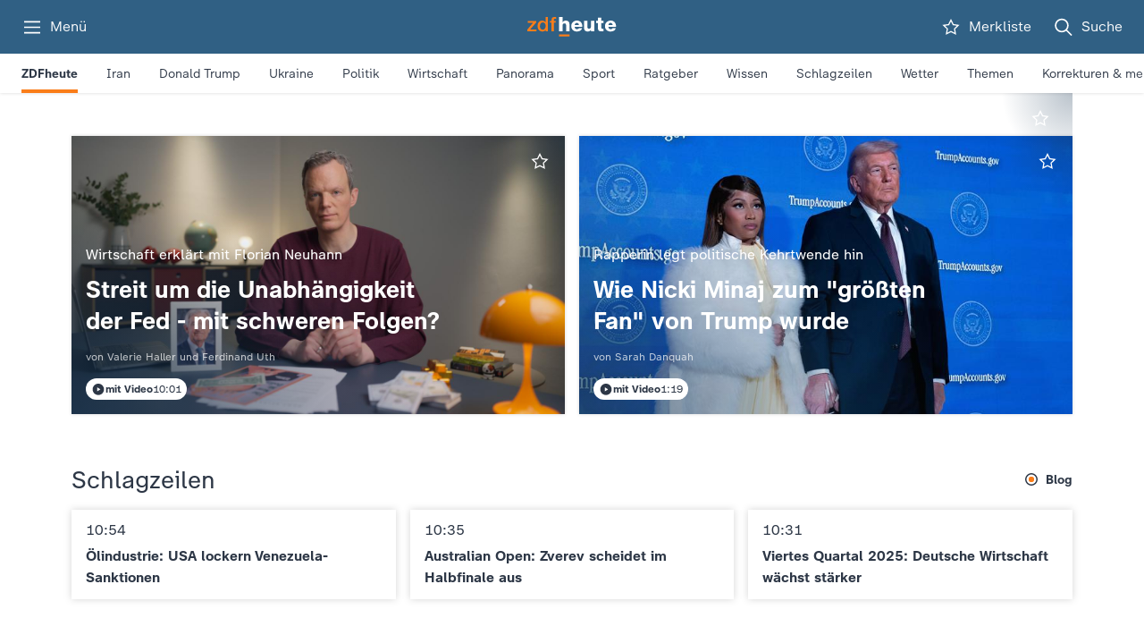

--- FILE ---
content_type: text/css
request_url: https://www.zdfheute.de/_next/static/css/35b2ab82883bdbb0.css
body_size: 160
content:
@media (max-width:640px){.m1lnp037{font-family:var(--global-font-sans);font-weight:var(--global-font-bold);line-height:var(--global-lineheight-default);font-size:var(--global-text-m);letter-spacing:var(--global-tracking-tight);paragraph-spacing:var(--global-paragraph-spacing-0);text-case:var(--global-text-case-none);-webkit-text-decoration:var(--global-text-decoration-none);text-decoration:var(--global-text-decoration-none)}}@media (max-width:1023px) and (min-width:641px){.m1lnp037{font-family:var(--global-font-sans);font-weight:var(--global-font-bold);line-height:var(--global-lineheight-default);font-size:var(--global-text-m);letter-spacing:var(--global-tracking-tight);paragraph-spacing:var(--global-paragraph-spacing-0);text-case:var(--global-text-case-none);-webkit-text-decoration:var(--global-text-decoration-none);text-decoration:var(--global-text-decoration-none)}}@media (min-width:1024px){.m1lnp037{font-family:var(--global-font-sans);font-weight:var(--global-font-bold);line-height:var(--global-lineheight-default);font-size:var(--global-text-m);letter-spacing:var(--global-tracking-tight);paragraph-spacing:var(--global-paragraph-spacing-0);text-case:var(--global-text-case-none);-webkit-text-decoration:var(--global-text-decoration-none);text-decoration:var(--global-text-decoration-none)}}.lasyz60,.lasyz60.m1lnp037{display:block;width:-webkit-max-content;width:max-content;background:var(--lasyz60-0);color:var(--lasyz60-1);padding:1px 4px;overflow:hidden;text-overflow:ellipsis;white-space:nowrap}

--- FILE ---
content_type: text/css
request_url: https://www.zdfheute.de/_next/static/css/66641b7ef9cc8297.css
body_size: 67
content:
@media (max-width:640px){.h17gpf7j{font-family:var(--global-font-sans);font-weight:var(--global-font-regular);line-height:var(--global-lineheight-tight2);font-size:var(--global-text-2xl);letter-spacing:var(--global-tracking-default);paragraph-spacing:var(--global-paragraph-spacing-0);text-case:var(--global-text-case-none);-webkit-text-decoration:var(--global-text-decoration-none);text-decoration:var(--global-text-decoration-none)}}@media (max-width:1023px) and (min-width:641px){.h17gpf7j{font-family:var(--global-font-sans);font-weight:var(--global-font-regular);line-height:var(--global-lineheight-tight2);font-size:var(--global-text-3xl);letter-spacing:var(--global-tracking-default);paragraph-spacing:var(--global-paragraph-spacing-0);text-case:var(--global-text-case-none);-webkit-text-decoration:var(--global-text-decoration-none);text-decoration:var(--global-text-decoration-none)}}@media (min-width:1024px){.h17gpf7j{font-family:var(--global-font-sans);font-weight:var(--global-font-regular);line-height:var(--global-lineheight-tight2);font-size:var(--global-text-3xl);letter-spacing:var(--global-tracking-default);paragraph-spacing:var(--global-paragraph-spacing-0);text-case:var(--global-text-case-none);-webkit-text-decoration:var(--global-text-decoration-none);text-decoration:var(--global-text-decoration-none)}}

--- FILE ---
content_type: text/css
request_url: https://www.zdfheute.de/_next/static/css/16aa49767ec5b069.css
body_size: 1054
content:
.t1w5y2yn td{padding-bottom:8px;vertical-align:top}.t1w5y2yn td:first-child{white-space:nowrap;padding-right:8px}.c1no6i9b tr:last-child td{padding-bottom:24px}@media screen and (min-width:641px){.c1no6i9b tr:last-child td{padding-bottom:32px}}.cule62l,.cule62l.c1pbsmr2{padding-bottom:16px}.cwngf6h,.cwngf6h.d19t6vpa{width:100%;opacity:.3;margin:16px 0}@media screen and (min-width:641px){.cwngf6h,.cwngf6h.d19t6vpa{margin-bottom:24px}}.bax00jf{position:absolute;top:0;left:0;padding:16px}@media screen and (min-width:641px){.bax00jf{padding:24px}}.bax00jf svg{width:24px;height:24px;transform:rotate(180deg)}.force-focus .bax00jf,.tab-focus .bax00jf:focus{outline:2px solid var(--element-brand);outline-offset:-2px}.cq95ib0{padding:16px;gap:16px;overflow-y:auto;overflow-x:hidden;word-break:break-word;background-color:var(--element-all-light);color:var(--element-all-dark);-ms-overflow-style:none;scrollbar-width:none}.cq95ib0::-webkit-scrollbar{display:none}.btp94lp{color:var(--element-all-light)}.d1edxmj7{display:grid;grid-template-columns:-webkit-max-content auto;grid-template-columns:max-content auto;grid-gap:8px 16px;gap:8px 16px}.d1edxmj7 dd{margin:0}.u18klh9d{list-style-type:none}.a1dc54z9{cursor:pointer;padding:18px 12px}@media (max-width:640px){.a1dc54z9{font-family:var(--global-font-sans);font-weight:var(--global-font-regular);line-height:var(--global-lineheight-default);font-size:var(--global-text-l);letter-spacing:var(--global-tracking-tight);paragraph-spacing:var(--global-paragraph-spacing-0);text-case:var(--global-text-case-none);-webkit-text-decoration:var(--global-text-decoration-none);text-decoration:var(--global-text-decoration-none)}}@media (max-width:1023px) and (min-width:641px){.a1dc54z9{font-family:var(--global-font-sans);font-weight:var(--global-font-regular);line-height:var(--global-lineheight-default);font-size:var(--global-text-1xl);letter-spacing:var(--global-tracking-tight);paragraph-spacing:var(--global-paragraph-spacing-0);text-case:var(--global-text-case-none);-webkit-text-decoration:var(--global-text-decoration-none);text-decoration:var(--global-text-decoration-none)}}@media (min-width:1024px){.a1dc54z9{font-family:var(--global-font-sans);font-weight:var(--global-font-regular);line-height:var(--global-lineheight-default);font-size:var(--global-text-1xl);letter-spacing:var(--global-tracking-tight);paragraph-spacing:var(--global-paragraph-spacing-0);text-case:var(--global-text-case-none);-webkit-text-decoration:var(--global-text-decoration-none);text-decoration:var(--global-text-decoration-none)}}@media screen and (min-width:641px){.a1dc54z9{padding:14px 12px}}.force-focus .a1dc54z9,.tab-focus .a1dc54z9:focus{outline:2px solid #fa7d19;outline-offset:-2px}.a1dc54z9>span{display:block;border-bottom:3px solid transparent;margin-bottom:-3px}.a1dc54z9.pseudo-hover>span,.force-hover .a1dc54z9>span,.pseudo-hover-all .a1dc54z9>span,body:not(.touch-device) .a1dc54z9:hover>span{border-bottom:3px solid var(--element-brand)}.a1dc54z9[aria-expanded=true]{font-weight:700!important}.cs5705t,.cs5705t.c10o8fzf{padding:16px;background-color:var(--element-all-light);color:var(--element-all-dark)}.a1pc3hwm,.a1pc3hwm.d19t6vpa{background:#ffffff!important;opacity:.5}.d1x2425a,.d1x2425a.b9xnvz9,.d1x2425a.b9xnvz9.contained,.d1x2425a.b9xnvz9.left,.d1x2425a.b9xnvz9.outlined,.d1x2425a.b9xnvz9.outlined.dark,.d1x2425a.b9xnvz9.outlined.inverted,.d1x2425a.b9xnvz9.outlined.light,.d1x2425a.b9xnvz9.outlined.main,.d1x2425a.b9xnvz9.right,.d1x2425a.b9xnvz9.text,.d1x2425a.b9xnvz9.text.main{margin-top:24px}.force-focus .d1x2425a,.force-focus .d1x2425a.b9xnvz9,.force-focus .d1x2425a.b9xnvz9.contained,.force-focus .d1x2425a.b9xnvz9.left,.force-focus .d1x2425a.b9xnvz9.outlined,.force-focus .d1x2425a.b9xnvz9.outlined.dark,.force-focus .d1x2425a.b9xnvz9.outlined.inverted,.force-focus .d1x2425a.b9xnvz9.outlined.light,.force-focus .d1x2425a.b9xnvz9.outlined.main,.force-focus .d1x2425a.b9xnvz9.right,.force-focus .d1x2425a.b9xnvz9.text,.force-focus .d1x2425a.b9xnvz9.text.main,.tab-focus .d1x2425a.b9xnvz9.contained:focus,.tab-focus .d1x2425a.b9xnvz9.left:focus,.tab-focus .d1x2425a.b9xnvz9.outlined.dark:focus,.tab-focus .d1x2425a.b9xnvz9.outlined.inverted:focus,.tab-focus .d1x2425a.b9xnvz9.outlined.light:focus,.tab-focus .d1x2425a.b9xnvz9.outlined.main:focus,.tab-focus .d1x2425a.b9xnvz9.outlined:focus,.tab-focus .d1x2425a.b9xnvz9.right:focus,.tab-focus .d1x2425a.b9xnvz9.text.main:focus,.tab-focus .d1x2425a.b9xnvz9.text:focus,.tab-focus .d1x2425a.b9xnvz9:focus,.tab-focus .d1x2425a:focus{outline:2px solid #fa7d19;outline-offset:-2px}.s1s7nkof{margin-bottom:16px;margin-top:16px}.srfa704{padding-left:4rem;position:relative}.srfa704:before{content:" ";width:2rem;height:1rem;border-color:transparent transparent lightgrey lightgrey;border-style:solid;border-width:1px;position:absolute;left:1rem;top:50%;transform:translateY(-100%)}

--- FILE ---
content_type: text/css
request_url: https://www.zdfheute.de/_next/static/css/a2a40d918dc719a8.css
body_size: 64
content:
@media (max-width:640px){.hh035ym{font-family:var(--global-font-sans);font-weight:var(--global-font-bold);line-height:var(--global-lineheight-tight1);font-size:var(--global-text-3xl);letter-spacing:var(--global-tracking-default);paragraph-spacing:var(--global-paragraph-spacing-0);text-case:var(--global-text-case-none);-webkit-text-decoration:var(--global-text-decoration-none);text-decoration:var(--global-text-decoration-none)}}@media (max-width:1023px) and (min-width:641px){.hh035ym{font-family:var(--global-font-sans);font-weight:var(--global-font-bold);line-height:var(--global-lineheight-tight1);font-size:var(--global-text-4xl);letter-spacing:var(--global-tracking-default);paragraph-spacing:var(--global-paragraph-spacing-0);text-case:var(--global-text-case-none);-webkit-text-decoration:var(--global-text-decoration-none);text-decoration:var(--global-text-decoration-none)}}@media (min-width:1024px){.hh035ym{font-family:var(--global-font-sans);font-weight:var(--global-font-bold);line-height:var(--global-lineheight-tight1);font-size:var(--global-text-4xl);letter-spacing:var(--global-tracking-default);paragraph-spacing:var(--global-paragraph-spacing-0);text-case:var(--global-text-case-none);-webkit-text-decoration:var(--global-text-decoration-none);text-decoration:var(--global-text-decoration-none)}}

--- FILE ---
content_type: text/javascript
request_url: https://www.zdfheute.de/_next/static/chunks/app/(main)/page-28e693bbb6691395.js
body_size: 6423
content:
(self.webpackChunk_N_E=self.webpackChunk_N_E||[]).push([[7619],{3472:(e,s,i)=>{Promise.resolve().then(i.bind(i,65156)),Promise.resolve().then(i.bind(i,9158)),Promise.resolve().then(i.bind(i,77884)),Promise.resolve().then(i.bind(i,24661)),Promise.resolve().then(i.bind(i,85411)),Promise.resolve().then(i.bind(i,88462)),Promise.resolve().then(i.bind(i,41182)),Promise.resolve().then(i.bind(i,31086)),Promise.resolve().then(i.bind(i,79715)),Promise.resolve().then(i.bind(i,11733)),Promise.resolve().then(i.bind(i,78581)),Promise.resolve().then(i.bind(i,57524)),Promise.resolve().then(i.bind(i,67744)),Promise.resolve().then(i.bind(i,18954)),Promise.resolve().then(i.bind(i,58141)),Promise.resolve().then(i.bind(i,65288)),Promise.resolve().then(i.bind(i,18358)),Promise.resolve().then(i.bind(i,16218)),Promise.resolve().then(i.bind(i,49280)),Promise.resolve().then(i.bind(i,79167)),Promise.resolve().then(i.bind(i,80098)),Promise.resolve().then(i.bind(i,610)),Promise.resolve().then(i.bind(i,67974)),Promise.resolve().then(i.bind(i,47116)),Promise.resolve().then(i.bind(i,22187)),Promise.resolve().then(i.bind(i,9182)),Promise.resolve().then(i.bind(i,56531)),Promise.resolve().then(i.bind(i,62451)),Promise.resolve().then(i.bind(i,64324)),Promise.resolve().then(i.bind(i,95709)),Promise.resolve().then(i.bind(i,87216)),Promise.resolve().then(i.bind(i,40138)),Promise.resolve().then(i.bind(i,45275)),Promise.resolve().then(i.bind(i,49273)),Promise.resolve().then(i.bind(i,59075)),Promise.resolve().then(i.bind(i,80145)),Promise.resolve().then(i.bind(i,36361)),Promise.resolve().then(i.bind(i,896)),Promise.resolve().then(i.bind(i,76635)),Promise.resolve().then(i.bind(i,13089)),Promise.resolve().then(i.bind(i,51883)),Promise.resolve().then(i.bind(i,14179)),Promise.resolve().then(i.bind(i,38922)),Promise.resolve().then(i.bind(i,71228)),Promise.resolve().then(i.bind(i,88670)),Promise.resolve().then(i.bind(i,47411)),Promise.resolve().then(i.bind(i,267)),Promise.resolve().then(i.bind(i,26511)),Promise.resolve().then(i.bind(i,70363)),Promise.resolve().then(i.bind(i,69671)),Promise.resolve().then(i.bind(i,77377)),Promise.resolve().then(i.bind(i,54108)),Promise.resolve().then(i.bind(i,14368)),Promise.resolve().then(i.bind(i,2500)),Promise.resolve().then(i.bind(i,81367)),Promise.resolve().then(i.bind(i,96428)),Promise.resolve().then(i.bind(i,33646)),Promise.resolve().then(i.bind(i,79598)),Promise.resolve().then(i.bind(i,98340)),Promise.resolve().then(i.bind(i,51918)),Promise.resolve().then(i.bind(i,85683)),Promise.resolve().then(i.bind(i,18164)),Promise.resolve().then(i.bind(i,33191)),Promise.resolve().then(i.bind(i,88656)),Promise.resolve().then(i.bind(i,19956)),Promise.resolve().then(i.bind(i,45122)),Promise.resolve().then(i.bind(i,78479)),Promise.resolve().then(i.bind(i,52808)),Promise.resolve().then(i.bind(i,7864)),Promise.resolve().then(i.bind(i,19705)),Promise.resolve().then(i.bind(i,42308)),Promise.resolve().then(i.bind(i,49493)),Promise.resolve().then(i.bind(i,43017)),Promise.resolve().then(i.bind(i,66957)),Promise.resolve().then(i.bind(i,15992)),Promise.resolve().then(i.bind(i,79483)),Promise.resolve().then(i.bind(i,73657)),Promise.resolve().then(i.bind(i,34962)),Promise.resolve().then(i.bind(i,84479)),Promise.resolve().then(i.bind(i,55078)),Promise.resolve().then(i.bind(i,15420)),Promise.resolve().then(i.bind(i,3075)),Promise.resolve().then(i.bind(i,18969)),Promise.resolve().then(i.bind(i,52048)),Promise.resolve().then(i.bind(i,95222)),Promise.resolve().then(i.bind(i,98356)),Promise.resolve().then(i.bind(i,35784)),Promise.resolve().then(i.bind(i,20279)),Promise.resolve().then(i.bind(i,10030)),Promise.resolve().then(i.bind(i,16372)),Promise.resolve().then(i.bind(i,57825)),Promise.resolve().then(i.bind(i,48038))},7086:e=>{e.exports={b1cog80g:"b1cog80g",d1eo4cjq:"d1eo4cjq"}},9721:(e,s,i)=>{"use strict";i.d(s,{w:()=>_});var n=i(81976),r=i(96048),l=i(55159),o=i(85017),t=i(15612),d=i(43066),a=i(37908),c=i(40722);i(36095);let h=(0,o.I)("div")({name:"Backdrop",class:"b10fpyj5",propsAsIs:!1,vars:{"b10fpyj5-0":[e=>e.disableClose?"default":"pointer"]}}),m=(0,o.I)("dialog")({name:"Dialog",class:"dzyny04",propsAsIs:!1,vars:{"dzyny04-0":[e=>e.disableClose?"default":"pointer"],"dzyny04-1":[e=>e.disableClose?"none":"auto"],"dzyny04-2":[e=>{let{animateBackdrop:s}=e;return s?"300ms":"0"}]}}),b=(0,o.I)("div")({name:"LoadingIndicator",class:"l1wnx0gh",propsAsIs:!1}),v=e=>{let{content:s,close:r,isOpen:o,disableClose:v,backdropCss:u,dialogCss:p,focusId:g,useHTMLDialog:P=!0,useLazyFocusTrapFallback:f=!0,onClose:y,nosnippet:x=!0,animateBackdrop:I=!0}=e,j=(0,a.useRef)(null),k=(0,a.useCallback)(e=>{!v&&e.target.classList.contains("close")&&(null==r||r(),null==y||y())},[r,v,y]),w=(0,a.useCallback)(e=>{var s;(null==j||null==(s=j.current)?void 0:s.firstElementChild)&&!v&&"localName"in e.target&&"dialog"===e.target.localName&&(null==r||r(),null==y||y())},[r,v,y]);if((0,a.useEffect)(()=>{o&&(0,d.l)();let e=e=>{if("Escape"===e.key){if(v)return void e.preventDefault();null==r||r(),null==y||y()}};return document.addEventListener("keydown",e),()=>{(0,d.Id)(),document.removeEventListener("keydown",e)}},[r,v,o,y]),(0,a.useEffect)(()=>{var e,s;o?null==(e=j.current)||e.showModal():null==(s=j.current)||s.close()},[o]),!o)return null;if("function"==typeof HTMLDialogElement&&P)return(0,n.jsx)(m,{id:"modal",ref:j,disableClose:v,onClick:w,className:p,animateBackdrop:I,...x?{"data-nosnippet":!0}:{},children:s});let C=f?c.I:(0,a.lazy)(()=>i.e(7313).then(i.t.bind(i,7313,23)));return(0,n.jsx)(a.Suspense,{fallback:(0,n.jsx)(h,{children:(0,n.jsx)("div",{children:(0,n.jsx)(b,{})})}),children:(0,n.jsx)(C,{active:o,focusTrapOptions:{initialFocus:g?"#"+g:void 0},children:(0,n.jsx)(h,{disableClose:v,onClick:k,className:(0,l.cx)("close",u),...(0,t.q)("modalBackground"),"data-scroll-lock-scrollable":!0,...x?{"data-nosnippet":!0}:{},children:(0,n.jsx)("div",{className:"close",children:s})})},g)})};var u=i(92565),p=i(19328),g=i(34374),P=i(2864);i(51701);let f=(0,o.I)("div")({name:"Container",class:"c1p2lz71",propsAsIs:!1}),y=e=>{let s,i=(0,r.c)(5),{children:l,describedbyId:o,labelledbyId:t,className:d}=e;return i[0]!==l||i[1]!==d||i[2]!==o||i[3]!==t?(s=(0,n.jsx)(f,{role:"dialog",className:d,"aria-describedby":o,"aria-labelledby":t,"aria-modal":"true",children:l}),i[0]=l,i[1]=d,i[2]=o,i[3]=t,i[4]=s):s=i[4],s};(0,P.o)(y,f);var x=i(52895);i(42095);let I=(0,o.I)("button")({name:"CloseButton",class:"c3nqals",propsAsIs:!1}),j=(0,o.I)(p.Ay)({name:"Headline",class:"h47t1o7",propsAsIs:!0}),k=(0,o.I)(u.Ay)({name:"Copy",class:"c18f09uf",propsAsIs:!0}),w=e=>{let s,i,l=(0,r.c)(8),{children:o,close:t,describedbyId:d,labelledbyId:a,disableClose:c}=e,h=void 0!==c&&c;return l[0]!==t||l[1]!==h?(s=!h&&(0,n.jsx)(I,{type:"button",onClick:t,"aria-label":"Schlie\xdfen",children:(0,n.jsx)(g.P,{name:"close"})}),l[0]=t,l[1]=h,l[2]=s):s=l[2],l[3]!==o||l[4]!==d||l[5]!==a||l[6]!==s?(i=(0,n.jsxs)(y,{describedbyId:d,labelledbyId:a,className:A,children:[o,s]}),l[3]=o,l[4]=d,l[5]=a,l[6]=s,l[7]=i):i=l[7],i},C=e=>{let s,i,l,o,t=(0,r.c)(16),{title:d,body:c,btnText:h,onBtnClick:m,close:b,labelledbyId:v}=e,u=(0,a.useId)(),p=null!=v?v:u+"label",g=u+"copy";return t[0]!==p||t[1]!==d?(s=(0,n.jsx)(j,{as:"h1",id:p,tabIndex:-1,children:d}),t[0]=p,t[1]=d,t[2]=s):s=t[2],t[3]!==c||t[4]!==g?(i=(0,n.jsx)(k,{as:"p",id:g,children:c}),t[3]=c,t[4]=g,t[5]=i):i=t[5],t[6]!==h||t[7]!==m?(l=(0,n.jsx)(x.$,{variant:"contained",type:"button",onClick:m,children:h}),t[6]=h,t[7]=m,t[8]=l):l=t[8],t[9]!==b||t[10]!==g||t[11]!==p||t[12]!==s||t[13]!==i||t[14]!==l?(o=(0,n.jsxs)(w,{close:b,labelledbyId:p,describedbyId:g,children:[s,i,l]}),t[9]=b,t[10]=g,t[11]=p,t[12]=s,t[13]=i,t[14]=l,t[15]=o):o=t[15],o},A="mudmvl9";i(7086);let _=e=>{let s,i,l=(0,r.c)(11),{data:o,close:t,nosnippet:d}=e,a=void 0===d||d,c=!!o,h=c&&o&&"disableClose"in o&&o.disableClose,m=o&&"labelledbyId"in o?o.labelledbyId:"modalTitle";return c?(l[0]!==t||l[1]!==o||l[2]!==m?(s="body"in o?(0,n.jsx)(C,{...o,close:t,labelledbyId:m}):(0,n.jsx)(w,{close:t,labelledbyId:o.labelledbyId,describedbyId:o.describedbyId,disableClose:o.disableClose,children:o.content}),l[0]=t,l[1]=o,l[2]=m,l[3]=s):s=l[3],l[4]!==t||l[5]!==h||l[6]!==m||l[7]!==c||l[8]!==a||l[9]!==s?(i=(0,n.jsx)(v,{close:t,isOpen:c,disableClose:h,focusId:m,backdropCss:S,dialogCss:z,useHTMLDialog:!1,nosnippet:a,content:s}),l[4]=t,l[5]=h,l[6]=m,l[7]=c,l[8]=a,l[9]=s,l[10]=i):i=l[10],i):null},S="b1cog80g",z="d1eo4cjq"},11912:e=>{e.exports={h1yf7108:"h1yf7108"}},19328:(e,s,i)=>{"use strict";i.d(s,{Ay:()=>r});var n=i(85017);i(11912);let r=(0,n.I)("span")({name:"HeadlineMedium",class:"h1yf7108",propsAsIs:!1})},21471:(e,s,i)=>{"use strict";i.d(s,{gg:()=>n});let n={settings:"/einstellungen",privacySettings:"/einstellungen/datenschutzeinstellungen",videoSettings:"/einstellungen/videoeinstellungen",videoQualitySettings:"/einstellungen/videoeinstellungen/videoqualitaet",subscriptionSettings:"/einstellungen/zdfheute-update-abo",pushSettings:"/einstellungen/push-benachrichtigungen",tv:"/video",startPage:"/",search:"/suche",bookmarks:"/merkliste",errorPage:"/in-eigener-sache/404-fehlerseite-fuer-zdfheute-100.html",service:"/service",testing:"/testing",sophoraPreview:"/sophora-preview",pageById:"/page-by-id",offline:"/~offline",weather:"/wetter",api:"/api"}},36095:e=>{e.exports={b10fpyj5:"b10fpyj5",dzyny04:"dzyny04","fade-in-dzyny04":"fade-in-dzyny04",l1wnx0gh:"l1wnx0gh","spin-l1wnx0gh":"spin-l1wnx0gh"}},42095:e=>{e.exports={c3nqals:"c3nqals","touch-device":"touch-device","force-hover":"force-hover","pseudo-hover":"pseudo-hover","pseudo-hover-all":"pseudo-hover-all","tab-focus":"tab-focus","force-focus":"force-focus",h47t1o7:"h47t1o7",h1yf7108:"h1yf7108",c18f09uf:"c18f09uf",cjo7o2j:"cjo7o2j",mudmvl9:"mudmvl9"}},42262:(e,s,i)=>{"use strict";i.d(s,{BW:()=>l,h2:()=>t,nW:()=>d,og:()=>r});var n=i(37908);let r=["breaking-news","important-news","briefing-morning","briefing-evening","interactive-story","livestream","video","sport-news"],l={"breaking-news":{title:"Eilmeldungen",subTitle:void 0},"important-news":{title:"Wichtige Themen",subTitle:void 0},"briefing-morning":{title:"Update am Morgen",subTitle:"Unser schneller Nachrichten-\xdcberblick zum Fr\xfchst\xfcck"},"briefing-evening":{title:"Update am Abend",subTitle:"Die Nachrichten des Tages kompakt zum Feierabend"},"interactive-story":{title:"Interaktive Stories",subTitle:"Nachrichten zum Anfassen - anschaulich erkl\xe4rt"},livestream:{title:"Livestreams zu wichtigen Themen",subTitle:void 0},video:{title:"Highlight-Videos",subTitle:void 0},"sport-news":{title:"Sport",subTitle:void 0}},o=()=>{throw Error("Not implemented")},t=(0,n.createContext)({isPushBlocked:!1,isPushSupported:!1,isPushAccepted:!1,subscribeToChannels:o,subscribeToAllChannels:o,subscribedChannels:void 0}),d=()=>(0,n.use)(t)},47411:(e,s,i)=>{"use strict";i.r(s),i.d(s,{visuallyHidden:()=>n}),i(57870);let n="v3zvt9u"},51701:e=>{e.exports={c1p2lz71:"c1p2lz71"}},55525:(e,s,i)=>{"use strict";i.d(s,{v:()=>d});var n=i(96048),r=i(69275);let l=()=>"undefined"!=typeof navigator&&/iPad|iPhone/.test(navigator.userAgent);var o=i(37908),t=i(42262);let d=()=>{let e,s,i,d,a,c,h,m,b,v=(0,n.c)(24),{isPushAccepted:u,isPushSupported:p}=(0,t.nW)(),[g,P]=(0,o.useState)(!1),[f,y]=(0,o.useState)(!1),[x,I,j]=(0,r.m)("pageVisitCounter"),k=(0,o.useRef)(!1);v[0]===Symbol.for("react.memo_cache_sentinel")?(e=l(),v[0]=e):e=v[0];let w=e;v[1]===Symbol.for("react.memo_cache_sentinel")?(s=l()&&"undefined"!=typeof navigator&&(window.matchMedia("(display-mode: standalone)").matches||"standalone"in window.navigator&&window.navigator.standalone),v[1]=s):s=v[1];let C=s;v[2]!==I?(i=()=>{I(4),P(!1)},v[2]=I,v[3]=i):i=v[3];let A=i;v[4]!==I?(d=()=>{I(8),y(!1)},v[4]=I,v[5]=d):d=v[5];let _=d;return v[6]!==j||v[7]!==u||v[8]!==p||v[9]!==x?(a=()=>{(3===x||C)&&p&&void 0===u&&j&&(!w||w&&C)&&setTimeout(()=>{P(!0)},1e3),7===x&&void 0===u&&w&&!C&&setTimeout(()=>{y(!0)},1e3)},v[6]=j,v[7]=u,v[8]=p,v[9]=x,v[10]=a):a=v[10],v[11]!==j||v[12]!==x?(c=[x,j],v[11]=j,v[12]=x,v[13]=c):c=v[13],(0,o.useEffect)(a,c),v[14]!==j||v[15]!==x||v[16]!==I?(h=()=>{let e=w?7:3;j&&!k.current&&x<=e&&(k.current=!0,I(x+1))},v[14]=j,v[15]=x,v[16]=I,v[17]=h):h=v[17],v[18]===Symbol.for("react.memo_cache_sentinel")?(m=[],v[18]=m):m=v[18],(0,o.useEffect)(h,m),v[19]!==_||v[20]!==A||v[21]!==f||v[22]!==g?(b={showPushModal:g,hidePushModal:A,showPWAModal:f,hidePWAModal:_},v[19]=_,v[20]=A,v[21]=f,v[22]=g,v[23]=b):b=v[23],b}},59616:e=>{e.exports={clky3dd:"clky3dd",co16arn:"co16arn",c1bemnk4:"c1bemnk4",c1pbsmr2:"c1pbsmr2",s120ghwq:"s120ghwq",cjo7o2j:"cjo7o2j",b1op0s4c:"b1op0s4c"}},61316:e=>{e.exports={c9gqc5j:"c9gqc5j",h1rybaw1:"h1rybaw1",h1yf7108:"h1yf7108",c15kpvsn:"c15kpvsn",b9xnvz9:"b9xnvz9",contained:"contained",outlined:"outlined",text:"text",left:"left",right:"right",main:"main",dark:"dark",light:"light",inverted:"inverted",i1ks3jr8:"i1ks3jr8",t2m2630:"t2m2630",h1xsail9:"h1xsail9","dropIn-h1xsail9":"dropIn-h1xsail9",hlbs8n5:"hlbs8n5",i5s3blr:"i5s3blr",iolagxe:"iolagxe"}},64324:(e,s,i)=>{"use strict";i.d(s,{PageViewTracking:()=>d});var n=i(96048),r=i(43502),l=i(53437),o=i(37908),t=i(16052);let d=e=>{let s,i,d,a,c,h,m,b=(0,n.c)(18),{config:v,data:u,overwritePageUrl:p}=e;b[0]!==v?(s=void 0===v?{}:v,b[0]=v,b[1]=s):s=b[1];let g=s;b[2]!==u?(i=void 0===u?{}:u,b[2]=u,b[3]=i):i=b[3];let P=i,f=void 0!==p&&p,{setPageEventProps:y,tracker:x}=(0,t.Mr)();b[4]!==g||b[5]!==P||b[6]!==f||b[7]!==y||b[8]!==x?(d=()=>{f&&P.piano&&(P.piano.page.url=window.location.href),y({config:g,data:P}),x.trackPageView(P)},b[4]=g,b[5]=P,b[6]=f,b[7]=y,b[8]=x,b[9]=d):d=b[9],b[10]!==P?(a=[P],b[10]=P,b[11]=a):a=b[11],(0,r.I)(d,a),b[12]!==P||b[13]!==x?(c=()=>{x.trackPageExit(P)},b[12]=P,b[13]=x,b[14]=c):c=b[14];let I=c;return(0,l._)("beforeunload",I),b[15]!==I?(m=()=>()=>{I()},h=[I],b[15]=I,b[16]=h,b[17]=m):(h=b[16],m=b[17]),(0,o.useEffect)(m,h),null}},85411:(e,s,i)=>{"use strict";i.d(s,{PushModal:()=>x});var n=i(81976),r=i(96048),l=i(85017),o=i(92565),t=i(70661),d=i(19328),a=i(52895),c=i(59075),h=i(9721),m=i(69275),b=i(21471),v=i(55525),u=i(42262);i(59616);let p=(0,l.I)("div")({name:"Container",class:"clky3dd",propsAsIs:!1}),g=(0,l.I)("div")({name:"CopyContainer",class:"co16arn",propsAsIs:!1}),P=(0,l.I)(t.Ay)({name:"Copy",class:"c1bemnk4",propsAsIs:!0}),f=(0,l.I)(o.Ay)({name:"SettingsLink",class:"s120ghwq",propsAsIs:!0}),y=(0,l.I)("div")({name:"ButtonContainer",class:"b1op0s4c",propsAsIs:!1}),x=e=>{let s,i,l,o=(0,r.c)(17),{forceOpen:t}=e,{showPushModal:x,hidePushModal:I}=(0,v.v)(),{subscribeToAllChannels:j,isPushSupported:k}=(0,u.nW)(),[,w]=(0,m.m)("pushNotificationAccepted");o[0]!==I||o[1]!==j?(s=async()=>{I(),await j()},o[0]=I,o[1]=j,o[2]=s):s=o[2];let C=s;if(x&&k||void 0!==t&&t){let e,s,r,l,t,h;o[3]===Symbol.for("react.memo_cache_sentinel")?(e=(0,n.jsx)(d.Ay,{id:"push-modal-headline",as:"h2",children:"Push-Benachrichtigungen aktivieren"}),s=(0,n.jsx)(P,{id:"push-modal-description",as:"p",children:"Sie k\xf6nnen die Benachrichtigungen jederzeit in den Website-Einstellungen \xe4ndern oder deaktivieren."}),o[3]=e,o[4]=s):(e=o[3],s=o[4]),o[5]===Symbol.for("react.memo_cache_sentinel")?(r=(0,n.jsxs)(g,{children:[e,s,(0,n.jsx)(c.Link,{href:b.gg.pushSettings,children:(0,n.jsx)(f,{children:"Website-Einstellungen"})})]}),o[5]=r):r=o[5],o[6]!==C?(l=(0,n.jsx)(a.$,{onClick:C,children:"Zulassen"}),o[6]=C,o[7]=l):l=o[7],o[8]!==I||o[9]!==w?(t=(0,n.jsx)(a.$,{variant:"outlined",onClick:()=>{I(),w(!1)},children:"Blockieren"}),o[8]=I,o[9]=w,o[10]=t):t=o[10],o[11]!==l||o[12]!==t?(h={content:(0,n.jsxs)(p,{children:[r,(0,n.jsxs)(y,{className:"forceLight",children:[l,t]})]}),describedbyId:"push-modal-description",labelledbyId:"push-modal-headline",disableClose:!0},o[11]=l,o[12]=t,o[13]=h):h=o[13],i=h}else i=void 0;let A=i;return o[14]!==A||o[15]!==I?(l=(0,n.jsx)(h.w,{close:I,data:A}),o[14]=A,o[15]=I,o[16]=l):l=o[16],l}},88462:(e,s,i)=>{"use strict";i.d(s,{PWAModal:()=>k});var n=i(81976),r=i(96048),l=i(85017),o=i(70661),t=i(19328),d=i(34374),a=i(52895),c=i(9721),h=i(86954),m=i(55525);let b={src:"/_next/static/media/homescreen-button.023470d3.svg",height:85,width:104,blurWidth:0,blurHeight:0},v={src:"/_next/static/media/share-menu.99c5a861.svg",height:85,width:104,blurWidth:0,blurHeight:0},u={src:"/_next/static/media/touch-light.d22a85d3.svg",height:56,width:56,blurWidth:0,blurHeight:0};i(61316);let p=(0,l.I)("div")({name:"Container",class:"c9gqc5j",propsAsIs:!1}),g=(0,l.I)(t.Ay)({name:"Headline",class:"h1rybaw1",propsAsIs:!0}),P=(0,l.I)(a.$)({name:"CloseButton",class:"c15kpvsn",propsAsIs:!0}),f="i1ks3jr8",y=(0,l.I)("div")({name:"TutorialGrid",class:"t2m2630",propsAsIs:!1}),x=(0,l.I)("div")({name:"Hand",class:"h1xsail9",propsAsIs:!1}),I=(0,l.I)(x)({name:"Hand2",class:"hlbs8n5",propsAsIs:!0}),j=(0,l.I)("div")({name:"ImageContainer",class:"iolagxe",propsAsIs:!1}),k=e=>{let s,i,l=(0,r.c)(11),{forceOpen:t}=e,{showPWAModal:a,hidePWAModal:k}=(0,m.v)();if(a||void 0!==t&&t){let e,i,r,t,a,c,m;l[0]===Symbol.for("react.memo_cache_sentinel")?(e=(0,n.jsx)(g,{id:"pwa-modal-headline",as:"h2",children:"ZDFheute als Web-App mit Push-Benachrichtigungen nutzen"}),l[0]=e):e=l[0],l[1]===Symbol.for("react.memo_cache_sentinel")?(i=(0,n.jsx)(h.e,{className:f,src:v,alt:"Eine exemplarische Darstellung wie das Teilen-Icon in der Men\xfc-Leiste aussieht",ratio:"104:85",disableBackgroundColor:!0}),l[1]=i):i=l[1],l[2]===Symbol.for("react.memo_cache_sentinel")?(r=(0,n.jsxs)(j,{children:[i,(0,n.jsx)(x,{children:(0,n.jsx)(h.e,{src:u,alt:"Finger",ratio:"1:1",disableBackgroundColor:!0})})]}),l[2]=r):r=l[2],l[3]===Symbol.for("react.memo_cache_sentinel")?(t=(0,n.jsxs)(o.Ay,{id:"pwa-modal-description",as:"p",children:["Tippen Sie auf das"," ",(0,n.jsx)(d.P,{name:"share-ios",className:"i5s3blr"}),"Teilen-Icon unten in der Men\xfc-Leiste"]}),l[3]=t):t=l[3],l[4]===Symbol.for("react.memo_cache_sentinel")?(a=(0,n.jsx)(h.e,{className:f,src:b,alt:"Eine exemplarische Darstellung wie die Seite auf den Home-Bildschirm gelegt wird",ratio:"104:85",disableBackgroundColor:!0}),l[4]=a):a=l[4],l[5]===Symbol.for("react.memo_cache_sentinel")?(c=(0,n.jsxs)(y,{children:[r,t,(0,n.jsxs)(j,{children:[a,(0,n.jsx)(I,{children:(0,n.jsx)(h.e,{src:u,alt:"Finger",ratio:"1:1",disableBackgroundColor:!0})})]}),(0,n.jsx)(o.Ay,{id:"push-modal-description",as:"p",children:'W\xe4hlen Sie "Zum Home-Bildschirm"'})]}),l[5]=c):c=l[5],l[6]!==k?(m={content:(0,n.jsxs)(p,{className:"forceLight",children:[e,c,(0,n.jsx)(P,{className:"forceLight",variant:"outlined",onClick:k,children:"Schlie\xdfen"})]}),describedbyId:"pwa-modal-description",labelledbyId:"pwa-modal-headline"},l[6]=k,l[7]=m):m=l[7],s=m}else s=void 0;let w=s;return l[8]!==w||l[9]!==k?(i=(0,n.jsx)(c.w,{close:k,data:w}),l[8]=w,l[9]=k,l[10]=i):i=l[10],i}}},e=>{e.O(0,[9602,924,118,736,2841,2443,4839,1397,5967,7982,3011,6909,1793,5812,7103,7386,2871,8387,8679,5198,9533,9383,4855,9025,6974,827,7183,74,2318,5321,503,4800,7842,2830,2179,4686,7569,4637,354,6609,1639,4567,7695,8190,1159,8601,9590,8014,3028,9225,5650,3825,5893,5374,3715,874,8596,6768,9409,5177,7e3,1031,3345,9273,4906,9861,7358],()=>e(e.s=3472)),_N_E=e.O()}]);

--- FILE ---
content_type: text/javascript
request_url: https://www.zdfheute.de/_next/static/chunks/3715-d01b3162c9cd7f69.js
body_size: 10454
content:
(self.webpackChunk_N_E=self.webpackChunk_N_E||[]).push([[3715],{3469:(e,t,r)=>{let n=r(44925);e.exports=function(e){let t=function(e){let t=function(){let e={},t=Object.keys(n);for(let r=t.length,n=0;n<r;n++)e[t[n]]={distance:-1,parent:null};return e}(),r=[e];for(t[e].distance=0;r.length;){let e=r.pop(),l=Object.keys(n[e]);for(let n=l.length,a=0;a<n;a++){let n=l[a],i=t[n];-1===i.distance&&(i.distance=t[e].distance+1,i.parent=e,r.unshift(n))}}return t}(e),r={},l=Object.keys(t);for(let e=l.length,a=0;a<e;a++){let e=l[a];null!==t[e].parent&&(r[e]=function(e,t){let r=[t[e].parent,e],l=n[t[e].parent][e],a=t[e].parent;for(;t[a].parent;)r.unshift(t[a].parent),l=function(e,t){return function(r){return t(e(r))}}(n[t[a].parent][a],l),a=t[a].parent;return l.conversion=r,l}(e,t))}return r}},12718:(e,t,r)=>{"use strict";let n,l=r(36822),{stdout:a,stderr:i}=r(84182),{stringReplaceAll:o,stringEncaseCRLFWithFirstIndex:s}=r(81686),{isArray:c}=Array,u=["ansi","ansi","ansi256","ansi16m"],h=Object.create(null);class g{constructor(e){return d(e)}}let d=e=>{let t={};return((e,t={})=>{if(t.level&&!(Number.isInteger(t.level)&&t.level>=0&&t.level<=3))throw Error("The `level` option should be an integer from 0 to 3");let r=a?a.level:0;e.level=void 0===t.level?r:t.level})(t,e),t.template=(...e)=>v(t.template,...e),Object.setPrototypeOf(t,f.prototype),Object.setPrototypeOf(t.template,t),t.template.constructor=()=>{throw Error("`chalk.constructor()` is deprecated. Use `new chalk.Instance()` instead.")},t.template.Instance=g,t.template};function f(e){return d(e)}for(let[e,t]of Object.entries(l))h[e]={get(){let r=y(this,m(t.open,t.close,this._styler),this._isEmpty);return Object.defineProperty(this,e,{value:r}),r}};h.visible={get(){let e=y(this,this._styler,!0);return Object.defineProperty(this,"visible",{value:e}),e}};let p=["rgb","hex","keyword","hsl","hsv","hwb","ansi","ansi256"];for(let e of p)h[e]={get(){let{level:t}=this;return function(...r){return y(this,m(l.color[u[t]][e](...r),l.color.close,this._styler),this._isEmpty)}}};for(let e of p)h["bg"+e[0].toUpperCase()+e.slice(1)]={get(){let{level:t}=this;return function(...r){return y(this,m(l.bgColor[u[t]][e](...r),l.bgColor.close,this._styler),this._isEmpty)}}};let b=Object.defineProperties(()=>{},{...h,level:{enumerable:!0,get(){return this._generator.level},set(e){this._generator.level=e}}}),m=(e,t,r)=>{let n,l;return void 0===r?(n=e,l=t):(n=r.openAll+e,l=t+r.closeAll),{open:e,close:t,openAll:n,closeAll:l,parent:r}},y=(e,t,r)=>{let n=(...e)=>c(e[0])&&c(e[0].raw)?k(n,v(n,...e)):k(n,1===e.length?""+e[0]:e.join(" "));return Object.setPrototypeOf(n,b),n._generator=e,n._styler=t,n._isEmpty=r,n},k=(e,t)=>{if(e.level<=0||!t)return e._isEmpty?"":t;let r=e._styler;if(void 0===r)return t;let{openAll:n,closeAll:l}=r;if(-1!==t.indexOf("\x1b"))for(;void 0!==r;)t=o(t,r.close,r.open),r=r.parent;let a=t.indexOf("\n");return -1!==a&&(t=s(t,l,n,a)),n+t+l},v=(e,...t)=>{let[l]=t;if(!c(l)||!c(l.raw))return t.join(" ");let a=t.slice(1),i=[l.raw[0]];for(let e=1;e<l.length;e++)i.push(String(a[e-1]).replace(/[{}\\]/g,"\\$&"),String(l.raw[e]));return void 0===n&&(n=r(21381)),n(e,i.join(""))};Object.defineProperties(f.prototype,h);let w=d(void 0);w.supportsColor=a,w.stderr=d({level:i?i.level:0}),w.stderr.supportsColor=i,e.exports=w},21381:e=>{"use strict";let t=/(?:\\(u(?:[a-f\d]{4}|\{[a-f\d]{1,6}\})|x[a-f\d]{2}|.))|(?:\{(~)?(\w+(?:\([^)]*\))?(?:\.\w+(?:\([^)]*\))?)*)(?:[ \t]|(?=\r?\n)))|(\})|((?:.|[\r\n\f])+?)/gi,r=/(?:^|\.)(\w+)(?:\(([^)]*)\))?/g,n=/^(['"])((?:\\.|(?!\1)[^\\])*)\1$/,l=/\\(u(?:[a-f\d]{4}|{[a-f\d]{1,6}})|x[a-f\d]{2}|.)|([^\\])/gi,a=new Map([["n","\n"],["r","\r"],["t","	"],["b","\b"],["f","\f"],["v","\v"],["0","\0"],["\\","\\"],["e","\x1b"],["a","\x07"]]);function i(e){let t="u"===e[0],r="{"===e[1];return t&&!r&&5===e.length||"x"===e[0]&&3===e.length?String.fromCharCode(parseInt(e.slice(1),16)):t&&r?String.fromCodePoint(parseInt(e.slice(2,-1),16)):a.get(e)||e}function o(e,t){let r={};for(let e of t)for(let t of e.styles)r[t[0]]=e.inverse?null:t.slice(1);let n=e;for(let[e,t]of Object.entries(r))if(Array.isArray(t)){if(!(e in n))throw Error(`Unknown Chalk style: ${e}`);n=t.length>0?n[e](...t):n[e]}return n}e.exports=(e,a)=>{let s=[],c=[],u=[];if(a.replace(t,(t,a,h,g,d,f)=>{if(a)u.push(i(a));else if(g){let t=u.join("");u=[],c.push(0===s.length?t:o(e,s)(t)),s.push({inverse:h,styles:function(e){let t;r.lastIndex=0;let a=[];for(;null!==(t=r.exec(e));){let e=t[1];if(t[2]){let r=function(e,t){let r,a=[];for(let o of t.trim().split(/\s*,\s*/g)){let t=Number(o);if(Number.isNaN(t))if(r=o.match(n))a.push(r[2].replace(l,(e,t,r)=>t?i(t):r));else throw Error(`Invalid Chalk template style argument: ${o} (in style '${e}')`);else a.push(t)}return a}(e,t[2]);a.push([e].concat(r))}else a.push([e])}return a}(g)})}else if(d){if(0===s.length)throw Error("Found extraneous } in Chalk template literal");c.push(o(e,s)(u.join(""))),u=[],s.pop()}else u.push(f)}),c.push(u.join("")),s.length>0)throw Error(`Chalk template literal is missing ${s.length} closing bracket${1===s.length?"":"s"} (\`}\`)`);return c.join("")}},36822:(e,t,r)=>{"use strict";let n;e=r.nmd(e);let l=(e,t)=>(...r)=>{let n=e(...r);return`\u001B[${n+t}m`},a=(e,t)=>(...r)=>{let n=e(...r);return`\u001B[${38+t};5;${n}m`},i=(e,t)=>(...r)=>{let n=e(...r);return`\u001B[${38+t};2;${n[0]};${n[1]};${n[2]}m`},o=e=>e,s=(e,t,r)=>[e,t,r],c=(e,t,r)=>{Object.defineProperty(e,t,{get:()=>{let n=r();return Object.defineProperty(e,t,{value:n,enumerable:!0,configurable:!0}),n},enumerable:!0,configurable:!0})},u=(e,t,l,a)=>{void 0===n&&(n=r(88060));let i=10*!!a,o={};for(let[r,a]of Object.entries(n)){let n="ansi16"===r?"ansi":r;r===t?o[n]=e(l,i):"object"==typeof a&&(o[n]=e(a[t],i))}return o};Object.defineProperty(e,"exports",{enumerable:!0,get:function(){let e=new Map,t={modifier:{reset:[0,0],bold:[1,22],dim:[2,22],italic:[3,23],underline:[4,24],inverse:[7,27],hidden:[8,28],strikethrough:[9,29]},color:{black:[30,39],red:[31,39],green:[32,39],yellow:[33,39],blue:[34,39],magenta:[35,39],cyan:[36,39],white:[37,39],blackBright:[90,39],redBright:[91,39],greenBright:[92,39],yellowBright:[93,39],blueBright:[94,39],magentaBright:[95,39],cyanBright:[96,39],whiteBright:[97,39]},bgColor:{bgBlack:[40,49],bgRed:[41,49],bgGreen:[42,49],bgYellow:[43,49],bgBlue:[44,49],bgMagenta:[45,49],bgCyan:[46,49],bgWhite:[47,49],bgBlackBright:[100,49],bgRedBright:[101,49],bgGreenBright:[102,49],bgYellowBright:[103,49],bgBlueBright:[104,49],bgMagentaBright:[105,49],bgCyanBright:[106,49],bgWhiteBright:[107,49]}};for(let[r,n]of(t.color.gray=t.color.blackBright,t.bgColor.bgGray=t.bgColor.bgBlackBright,t.color.grey=t.color.blackBright,t.bgColor.bgGrey=t.bgColor.bgBlackBright,Object.entries(t))){for(let[r,l]of Object.entries(n))t[r]={open:`\u001B[${l[0]}m`,close:`\u001B[${l[1]}m`},n[r]=t[r],e.set(l[0],l[1]);Object.defineProperty(t,r,{value:n,enumerable:!1})}return Object.defineProperty(t,"codes",{value:e,enumerable:!1}),t.color.close="\x1b[39m",t.bgColor.close="\x1b[49m",c(t.color,"ansi",()=>u(l,"ansi16",o,!1)),c(t.color,"ansi256",()=>u(a,"ansi256",o,!1)),c(t.color,"ansi16m",()=>u(i,"rgb",s,!1)),c(t.bgColor,"ansi",()=>u(l,"ansi16",o,!0)),c(t.bgColor,"ansi256",()=>u(a,"ansi256",o,!0)),c(t.bgColor,"ansi16m",()=>u(i,"rgb",s,!0)),t}})},44925:(e,t,r)=>{let n=r(89933),l={};for(let e of Object.keys(n))l[n[e]]=e;let a={rgb:{channels:3,labels:"rgb"},hsl:{channels:3,labels:"hsl"},hsv:{channels:3,labels:"hsv"},hwb:{channels:3,labels:"hwb"},cmyk:{channels:4,labels:"cmyk"},xyz:{channels:3,labels:"xyz"},lab:{channels:3,labels:"lab"},lch:{channels:3,labels:"lch"},hex:{channels:1,labels:["hex"]},keyword:{channels:1,labels:["keyword"]},ansi16:{channels:1,labels:["ansi16"]},ansi256:{channels:1,labels:["ansi256"]},hcg:{channels:3,labels:["h","c","g"]},apple:{channels:3,labels:["r16","g16","b16"]},gray:{channels:1,labels:["gray"]}};for(let t of(e.exports=a,Object.keys(a))){if(!("channels"in a[t]))throw Error("missing channels property: "+t);if(!("labels"in a[t]))throw Error("missing channel labels property: "+t);if(a[t].labels.length!==a[t].channels)throw Error("channel and label counts mismatch: "+t);let{channels:e,labels:r}=a[t];delete a[t].channels,delete a[t].labels,Object.defineProperty(a[t],"channels",{value:e}),Object.defineProperty(a[t],"labels",{value:r})}a.rgb.hsl=function(e){let t,r=e[0]/255,n=e[1]/255,l=e[2]/255,a=Math.min(r,n,l),i=Math.max(r,n,l),o=i-a;i===a?t=0:r===i?t=(n-l)/o:n===i?t=2+(l-r)/o:l===i&&(t=4+(r-n)/o),(t=Math.min(60*t,360))<0&&(t+=360);let s=(a+i)/2;return[t,100*(i===a?0:s<=.5?o/(i+a):o/(2-i-a)),100*s]},a.rgb.hsv=function(e){let t,r,n,l,a,i=e[0]/255,o=e[1]/255,s=e[2]/255,c=Math.max(i,o,s),u=c-Math.min(i,o,s),h=function(e){return(c-e)/6/u+.5};return 0===u?(l=0,a=0):(a=u/c,t=h(i),r=h(o),n=h(s),i===c?l=n-r:o===c?l=1/3+t-n:s===c&&(l=2/3+r-t),l<0?l+=1:l>1&&(l-=1)),[360*l,100*a,100*c]},a.rgb.hwb=function(e){let t=e[0],r=e[1],n=e[2];return[a.rgb.hsl(e)[0],1/255*Math.min(t,Math.min(r,n))*100,100*(n=1-1/255*Math.max(t,Math.max(r,n)))]},a.rgb.cmyk=function(e){let t=e[0]/255,r=e[1]/255,n=e[2]/255,l=Math.min(1-t,1-r,1-n);return[100*((1-t-l)/(1-l)||0),100*((1-r-l)/(1-l)||0),100*((1-n-l)/(1-l)||0),100*l]},a.rgb.keyword=function(e){let t,r=l[e];if(r)return r;let a=1/0;for(let r of Object.keys(n)){let l=n[r],i=(e[0]-l[0])**2+(e[1]-l[1])**2+(e[2]-l[2])**2;i<a&&(a=i,t=r)}return t},a.keyword.rgb=function(e){return n[e]},a.rgb.xyz=function(e){let t=e[0]/255,r=e[1]/255,n=e[2]/255;return[100*(.4124*(t=t>.04045?((t+.055)/1.055)**2.4:t/12.92)+.3576*(r=r>.04045?((r+.055)/1.055)**2.4:r/12.92)+.1805*(n=n>.04045?((n+.055)/1.055)**2.4:n/12.92)),100*(.2126*t+.7152*r+.0722*n),100*(.0193*t+.1192*r+.9505*n)]},a.rgb.lab=function(e){let t=a.rgb.xyz(e),r=t[0],n=t[1],l=t[2];return r/=95.047,n/=100,l/=108.883,[116*(n=n>.008856?n**(1/3):7.787*n+16/116)-16,500*((r=r>.008856?r**(1/3):7.787*r+16/116)-n),200*(n-(l=l>.008856?l**(1/3):7.787*l+16/116))]},a.hsl.rgb=function(e){let t,r,n,l=e[0]/360,a=e[1]/100,i=e[2]/100;if(0===a)return[n=255*i,n,n];t=i<.5?i*(1+a):i+a-i*a;let o=2*i-t,s=[0,0,0];for(let e=0;e<3;e++)(r=l+-(1/3*(e-1)))<0&&r++,r>1&&r--,n=6*r<1?o+(t-o)*6*r:2*r<1?t:3*r<2?o+(t-o)*(2/3-r)*6:o,s[e]=255*n;return s},a.hsl.hsv=function(e){let t=e[0],r=e[1]/100,n=e[2]/100,l=r,a=Math.max(n,.01);n*=2,r*=n<=1?n:2-n,l*=a<=1?a:2-a;let i=(n+r)/2;return[t,100*(0===n?2*l/(a+l):2*r/(n+r)),100*i]},a.hsv.rgb=function(e){let t=e[0]/60,r=e[1]/100,n=e[2]/100,l=Math.floor(t)%6,a=t-Math.floor(t),i=255*n*(1-r),o=255*n*(1-r*a),s=255*n*(1-r*(1-a));switch(n*=255,l){case 0:return[n,s,i];case 1:return[o,n,i];case 2:return[i,n,s];case 3:return[i,o,n];case 4:return[s,i,n];case 5:return[n,i,o]}},a.hsv.hsl=function(e){let t,r,n=e[0],l=e[1]/100,a=e[2]/100,i=Math.max(a,.01);r=(2-l)*a;let o=(2-l)*i;return[n,100*(t=(t=l*i/(o<=1?o:2-o))||0),100*(r/=2)]},a.hwb.rgb=function(e){let t,r,n,l,a=e[0]/360,i=e[1]/100,o=e[2]/100,s=i+o;s>1&&(i/=s,o/=s);let c=Math.floor(6*a),u=1-o;t=6*a-c,(1&c)!=0&&(t=1-t);let h=i+t*(u-i);switch(c){default:case 6:case 0:r=u,n=h,l=i;break;case 1:r=h,n=u,l=i;break;case 2:r=i,n=u,l=h;break;case 3:r=i,n=h,l=u;break;case 4:r=h,n=i,l=u;break;case 5:r=u,n=i,l=h}return[255*r,255*n,255*l]},a.cmyk.rgb=function(e){let t=e[0]/100,r=e[1]/100,n=e[2]/100,l=e[3]/100;return[255*(1-Math.min(1,t*(1-l)+l)),255*(1-Math.min(1,r*(1-l)+l)),255*(1-Math.min(1,n*(1-l)+l))]},a.xyz.rgb=function(e){let t,r,n,l=e[0]/100,a=e[1]/100,i=e[2]/100;return t=(t=3.2406*l+-1.5372*a+-.4986*i)>.0031308?1.055*t**(1/2.4)-.055:12.92*t,r=(r=-.9689*l+1.8758*a+.0415*i)>.0031308?1.055*r**(1/2.4)-.055:12.92*r,n=(n=.0557*l+-.204*a+1.057*i)>.0031308?1.055*n**(1/2.4)-.055:12.92*n,[255*(t=Math.min(Math.max(0,t),1)),255*(r=Math.min(Math.max(0,r),1)),255*(n=Math.min(Math.max(0,n),1))]},a.xyz.lab=function(e){let t=e[0],r=e[1],n=e[2];return t/=95.047,r/=100,n/=108.883,[116*(r=r>.008856?r**(1/3):7.787*r+16/116)-16,500*((t=t>.008856?t**(1/3):7.787*t+16/116)-r),200*(r-(n=n>.008856?n**(1/3):7.787*n+16/116))]},a.lab.xyz=function(e){let t,r,n,l=e[0],a=e[1],i=e[2];t=a/500+(r=(l+16)/116),n=r-i/200;let o=r**3,s=t**3,c=n**3;return r=(o>.008856?o:(r-16/116)/7.787)*100,[t=(s>.008856?s:(t-16/116)/7.787)*95.047,r,n=(c>.008856?c:(n-16/116)/7.787)*108.883]},a.lab.lch=function(e){let t,r=e[0],n=e[1],l=e[2];return(t=360*Math.atan2(l,n)/2/Math.PI)<0&&(t+=360),[r,Math.sqrt(n*n+l*l),t]},a.lch.lab=function(e){let t=e[0],r=e[1],n=e[2]/360*2*Math.PI;return[t,r*Math.cos(n),r*Math.sin(n)]},a.rgb.ansi16=function(e,t=null){let[r,n,l]=e,i=null===t?a.rgb.hsv(e)[2]:t;if(0===(i=Math.round(i/50)))return 30;let o=30+(Math.round(l/255)<<2|Math.round(n/255)<<1|Math.round(r/255));return 2===i&&(o+=60),o},a.hsv.ansi16=function(e){return a.rgb.ansi16(a.hsv.rgb(e),e[2])},a.rgb.ansi256=function(e){let t=e[0],r=e[1],n=e[2];return t===r&&r===n?t<8?16:t>248?231:Math.round((t-8)/247*24)+232:16+36*Math.round(t/255*5)+6*Math.round(r/255*5)+Math.round(n/255*5)},a.ansi16.rgb=function(e){let t=e%10;if(0===t||7===t)return e>50&&(t+=3.5),[t=t/10.5*255,t,t];let r=(~~(e>50)+1)*.5;return[(1&t)*r*255,(t>>1&1)*r*255,(t>>2&1)*r*255]},a.ansi256.rgb=function(e){let t;if(e>=232){let t=(e-232)*10+8;return[t,t,t]}return[Math.floor((e-=16)/36)/5*255,Math.floor((t=e%36)/6)/5*255,t%6/5*255]},a.rgb.hex=function(e){let t=(((255&Math.round(e[0]))<<16)+((255&Math.round(e[1]))<<8)+(255&Math.round(e[2]))).toString(16).toUpperCase();return"000000".substring(t.length)+t},a.hex.rgb=function(e){let t=e.toString(16).match(/[a-f0-9]{6}|[a-f0-9]{3}/i);if(!t)return[0,0,0];let r=t[0];3===t[0].length&&(r=r.split("").map(e=>e+e).join(""));let n=parseInt(r,16);return[n>>16&255,n>>8&255,255&n]},a.rgb.hcg=function(e){let t,r=e[0]/255,n=e[1]/255,l=e[2]/255,a=Math.max(Math.max(r,n),l),i=Math.min(Math.min(r,n),l),o=a-i;return t=o<1?i/(1-o):0,[360*((o<=0?0:a===r?(n-l)/o%6:a===n?2+(l-r)/o:4+(r-n)/o)/6%1),100*o,100*t]},a.hsl.hcg=function(e){let t=e[1]/100,r=e[2]/100,n=r<.5?2*t*r:2*t*(1-r),l=0;return n<1&&(l=(r-.5*n)/(1-n)),[e[0],100*n,100*l]},a.hsv.hcg=function(e){let t=e[1]/100,r=e[2]/100,n=t*r,l=0;return n<1&&(l=(r-n)/(1-n)),[e[0],100*n,100*l]},a.hcg.rgb=function(e){let t=e[0]/360,r=e[1]/100,n=e[2]/100;if(0===r)return[255*n,255*n,255*n];let l=[0,0,0],a=t%1*6,i=a%1,o=1-i,s=0;switch(Math.floor(a)){case 0:l[0]=1,l[1]=i,l[2]=0;break;case 1:l[0]=o,l[1]=1,l[2]=0;break;case 2:l[0]=0,l[1]=1,l[2]=i;break;case 3:l[0]=0,l[1]=o,l[2]=1;break;case 4:l[0]=i,l[1]=0,l[2]=1;break;default:l[0]=1,l[1]=0,l[2]=o}return s=(1-r)*n,[(r*l[0]+s)*255,(r*l[1]+s)*255,(r*l[2]+s)*255]},a.hcg.hsv=function(e){let t=e[1]/100,r=t+e[2]/100*(1-t),n=0;return r>0&&(n=t/r),[e[0],100*n,100*r]},a.hcg.hsl=function(e){let t=e[1]/100,r=e[2]/100*(1-t)+.5*t,n=0;return r>0&&r<.5?n=t/(2*r):r>=.5&&r<1&&(n=t/(2*(1-r))),[e[0],100*n,100*r]},a.hcg.hwb=function(e){let t=e[1]/100,r=t+e[2]/100*(1-t);return[e[0],(r-t)*100,(1-r)*100]},a.hwb.hcg=function(e){let t=e[1]/100,r=1-e[2]/100,n=r-t,l=0;return n<1&&(l=(r-n)/(1-n)),[e[0],100*n,100*l]},a.apple.rgb=function(e){return[e[0]/65535*255,e[1]/65535*255,e[2]/65535*255]},a.rgb.apple=function(e){return[e[0]/255*65535,e[1]/255*65535,e[2]/255*65535]},a.gray.rgb=function(e){return[e[0]/100*255,e[0]/100*255,e[0]/100*255]},a.gray.hsl=function(e){return[0,0,e[0]]},a.gray.hsv=a.gray.hsl,a.gray.hwb=function(e){return[0,100,e[0]]},a.gray.cmyk=function(e){return[0,0,0,e[0]]},a.gray.lab=function(e){return[e[0],0,0]},a.gray.hex=function(e){let t=255&Math.round(e[0]/100*255),r=((t<<16)+(t<<8)+t).toString(16).toUpperCase();return"000000".substring(r.length)+r},a.rgb.gray=function(e){return[(e[0]+e[1]+e[2])/3/255*100]}},55159:(e,t,r)=>{"use strict";r.d(t,{cx:()=>n});var n=function(){let e=Array.prototype.slice.call(arguments).filter(Boolean),t={},r=[];e.forEach(e=>{(e?e.split(" "):[]).forEach(e=>{if(e.startsWith("atm_")){let[,r]=e.split("_");t[r]=e}else r.push(e)})});let n=[];for(let e in t)Object.prototype.hasOwnProperty.call(t,e)&&n.push(t[e]);return n.push(...r),n.join(" ")}},74358:(e,t,r)=>{"use strict";var n=r(37908).__CLIENT_INTERNALS_DO_NOT_USE_OR_WARN_USERS_THEY_CANNOT_UPGRADE;t.c=function(e){return n.H.useMemoCache(e)}},81686:e=>{"use strict";e.exports={stringReplaceAll:(e,t,r)=>{let n=e.indexOf(t);if(-1===n)return e;let l=t.length,a=0,i="";do i+=e.substr(a,n-a)+t+r,a=n+l,n=e.indexOf(t,a);while(-1!==n);return i+e.substr(a)},stringEncaseCRLFWithFirstIndex:(e,t,r,n)=>{let l=0,a="";do{let i="\r"===e[n-1];a+=e.substr(l,(i?n-1:n)-l)+t+(i?"\r\n":"\n")+r,l=n+1,n=e.indexOf("\n",l)}while(-1!==n);return a+e.substr(l)}}},84182:e=>{"use strict";e.exports={stdout:!1,stderr:!1}},85017:(e,t,r)=>{"use strict";r.d(t,{I:()=>h});var n,l,a=/^((children|dangerouslySetInnerHTML|key|ref|autoFocus|defaultValue|defaultChecked|innerHTML|suppressContentEditableWarning|suppressHydrationWarning|valueLink|abbr|accept|acceptCharset|accessKey|action|allow|allowUserMedia|allowPaymentRequest|allowFullScreen|allowTransparency|alt|async|autoComplete|autoPlay|capture|cellPadding|cellSpacing|challenge|charSet|checked|cite|classID|className|cols|colSpan|content|contentEditable|contextMenu|controls|controlsList|coords|crossOrigin|data|dateTime|decoding|default|defer|dir|disabled|disablePictureInPicture|disableRemotePlayback|download|draggable|encType|enterKeyHint|fetchpriority|fetchPriority|form|formAction|formEncType|formMethod|formNoValidate|formTarget|frameBorder|headers|height|hidden|high|href|hrefLang|htmlFor|httpEquiv|id|inputMode|integrity|is|keyParams|keyType|kind|label|lang|list|loading|loop|low|marginHeight|marginWidth|max|maxLength|media|mediaGroup|method|min|minLength|multiple|muted|name|nonce|noValidate|open|optimum|pattern|placeholder|playsInline|popover|popoverTarget|popoverTargetAction|poster|preload|profile|radioGroup|readOnly|referrerPolicy|rel|required|reversed|role|rows|rowSpan|sandbox|scope|scoped|scrolling|seamless|selected|shape|size|sizes|slot|span|spellCheck|src|srcDoc|srcLang|srcSet|start|step|style|summary|tabIndex|target|title|translate|type|useMap|value|width|wmode|wrap|about|datatype|inlist|prefix|property|resource|typeof|vocab|autoCapitalize|autoCorrect|autoSave|color|incremental|fallback|inert|itemProp|itemScope|itemType|itemID|itemRef|on|option|results|security|unselectable|accentHeight|accumulate|additive|alignmentBaseline|allowReorder|alphabetic|amplitude|arabicForm|ascent|attributeName|attributeType|autoReverse|azimuth|baseFrequency|baselineShift|baseProfile|bbox|begin|bias|by|calcMode|capHeight|clip|clipPathUnits|clipPath|clipRule|colorInterpolation|colorInterpolationFilters|colorProfile|colorRendering|contentScriptType|contentStyleType|cursor|cx|cy|d|decelerate|descent|diffuseConstant|direction|display|divisor|dominantBaseline|dur|dx|dy|edgeMode|elevation|enableBackground|end|exponent|externalResourcesRequired|fill|fillOpacity|fillRule|filter|filterRes|filterUnits|floodColor|floodOpacity|focusable|fontFamily|fontSize|fontSizeAdjust|fontStretch|fontStyle|fontVariant|fontWeight|format|from|fr|fx|fy|g1|g2|glyphName|glyphOrientationHorizontal|glyphOrientationVertical|glyphRef|gradientTransform|gradientUnits|hanging|horizAdvX|horizOriginX|ideographic|imageRendering|in|in2|intercept|k|k1|k2|k3|k4|kernelMatrix|kernelUnitLength|kerning|keyPoints|keySplines|keyTimes|lengthAdjust|letterSpacing|lightingColor|limitingConeAngle|local|markerEnd|markerMid|markerStart|markerHeight|markerUnits|markerWidth|mask|maskContentUnits|maskUnits|mathematical|mode|numOctaves|offset|opacity|operator|order|orient|orientation|origin|overflow|overlinePosition|overlineThickness|panose1|paintOrder|pathLength|patternContentUnits|patternTransform|patternUnits|pointerEvents|points|pointsAtX|pointsAtY|pointsAtZ|preserveAlpha|preserveAspectRatio|primitiveUnits|r|radius|refX|refY|renderingIntent|repeatCount|repeatDur|requiredExtensions|requiredFeatures|restart|result|rotate|rx|ry|scale|seed|shapeRendering|slope|spacing|specularConstant|specularExponent|speed|spreadMethod|startOffset|stdDeviation|stemh|stemv|stitchTiles|stopColor|stopOpacity|strikethroughPosition|strikethroughThickness|string|stroke|strokeDasharray|strokeDashoffset|strokeLinecap|strokeLinejoin|strokeMiterlimit|strokeOpacity|strokeWidth|surfaceScale|systemLanguage|tableValues|targetX|targetY|textAnchor|textDecoration|textRendering|textLength|to|transform|u1|u2|underlinePosition|underlineThickness|unicode|unicodeBidi|unicodeRange|unitsPerEm|vAlphabetic|vHanging|vIdeographic|vMathematical|values|vectorEffect|version|vertAdvY|vertOriginX|vertOriginY|viewBox|viewTarget|visibility|widths|wordSpacing|writingMode|x|xHeight|x1|x2|xChannelSelector|xlinkActuate|xlinkArcrole|xlinkHref|xlinkRole|xlinkShow|xlinkTitle|xlinkType|xmlBase|xmlns|xmlnsXlink|xmlLang|xmlSpace|y|y1|y2|yChannelSelector|z|zoomAndPan|for|class|autofocus)|(([Dd][Aa][Tt][Aa]|[Aa][Rr][Ii][Aa]|x)-.*))$/,i=(n=function(e){return a.test(e)||111===e.charCodeAt(0)&&110===e.charCodeAt(1)&&91>e.charCodeAt(2)},l=Object.create(null),function(e){return void 0===l[e]&&(l[e]=n(e)),l[e]}),o=r(37908),s=r(55159),c=(e,t)=>{let r={};return Object.keys(e).filter(e=>-1===t.indexOf(e)).forEach(t=>{r[t]=e[t]}),r},u=(e,t)=>{},h=function(e){return t=>{let r=(r,n)=>{let l,{as:a=e,class:h=""}=r,g=function(e,t,r){let n=c(t,r);if(!e){let e="function"==typeof i?{default:i}:i;Object.keys(n).forEach(t=>{e.default(t)||delete n[t]})}return n}(void 0===t.propsAsIs?"string"!=typeof a||-1!==a.indexOf("-")||(l=a[0]).toUpperCase()===l:t.propsAsIs,r,["as","class"]);g.ref=n,g.className=t.atomic?(0,s.cx)(t.class,g.className||h):(0,s.cx)(g.className||h,t.class);let{vars:d}=t;if(d){let e={};for(let n in d){let l=d[n],a=l[0],i=l[1]||"",o="function"==typeof a?a(r):a;u(o,t.name),e[`--${n}`]=`${o}${i}`}let n=g.style||{},l=Object.keys(n);l.length>0&&l.forEach(t=>{e[t]=n[t]}),g.style=e}return e.__wyw_meta&&e!==a?(g.as=a,(0,o.createElement)(e,g)):(0,o.createElement)(a,g)},n=o.forwardRef?(0,o.forwardRef)(r):e=>r(c(e,["innerRef"]),e.innerRef);return n.displayName=t.name,n.__wyw_meta={className:t.class||"",extends:e},n}}},88060:(e,t,r)=>{let n=r(44925),l=r(3469),a={};Object.keys(n).forEach(e=>{a[e]={},Object.defineProperty(a[e],"channels",{value:n[e].channels}),Object.defineProperty(a[e],"labels",{value:n[e].labels});let t=l(e);Object.keys(t).forEach(r=>{let n,l,i=t[r];a[e][r]=(n=function(...e){let t=e[0];if(null==t)return t;t.length>1&&(e=t);let r=i(e);if("object"==typeof r)for(let e=r.length,t=0;t<e;t++)r[t]=Math.round(r[t]);return r},"conversion"in i&&(n.conversion=i.conversion),n),a[e][r].raw=(l=function(...e){let t=e[0];return null==t?t:(t.length>1&&(e=t),i(e))},"conversion"in i&&(l.conversion=i.conversion),l)})}),e.exports=a},89933:e=>{"use strict";e.exports={aliceblue:[240,248,255],antiquewhite:[250,235,215],aqua:[0,255,255],aquamarine:[127,255,212],azure:[240,255,255],beige:[245,245,220],bisque:[255,228,196],black:[0,0,0],blanchedalmond:[255,235,205],blue:[0,0,255],blueviolet:[138,43,226],brown:[165,42,42],burlywood:[222,184,135],cadetblue:[95,158,160],chartreuse:[127,255,0],chocolate:[210,105,30],coral:[255,127,80],cornflowerblue:[100,149,237],cornsilk:[255,248,220],crimson:[220,20,60],cyan:[0,255,255],darkblue:[0,0,139],darkcyan:[0,139,139],darkgoldenrod:[184,134,11],darkgray:[169,169,169],darkgreen:[0,100,0],darkgrey:[169,169,169],darkkhaki:[189,183,107],darkmagenta:[139,0,139],darkolivegreen:[85,107,47],darkorange:[255,140,0],darkorchid:[153,50,204],darkred:[139,0,0],darksalmon:[233,150,122],darkseagreen:[143,188,143],darkslateblue:[72,61,139],darkslategray:[47,79,79],darkslategrey:[47,79,79],darkturquoise:[0,206,209],darkviolet:[148,0,211],deeppink:[255,20,147],deepskyblue:[0,191,255],dimgray:[105,105,105],dimgrey:[105,105,105],dodgerblue:[30,144,255],firebrick:[178,34,34],floralwhite:[255,250,240],forestgreen:[34,139,34],fuchsia:[255,0,255],gainsboro:[220,220,220],ghostwhite:[248,248,255],gold:[255,215,0],goldenrod:[218,165,32],gray:[128,128,128],green:[0,128,0],greenyellow:[173,255,47],grey:[128,128,128],honeydew:[240,255,240],hotpink:[255,105,180],indianred:[205,92,92],indigo:[75,0,130],ivory:[255,255,240],khaki:[240,230,140],lavender:[230,230,250],lavenderblush:[255,240,245],lawngreen:[124,252,0],lemonchiffon:[255,250,205],lightblue:[173,216,230],lightcoral:[240,128,128],lightcyan:[224,255,255],lightgoldenrodyellow:[250,250,210],lightgray:[211,211,211],lightgreen:[144,238,144],lightgrey:[211,211,211],lightpink:[255,182,193],lightsalmon:[255,160,122],lightseagreen:[32,178,170],lightskyblue:[135,206,250],lightslategray:[119,136,153],lightslategrey:[119,136,153],lightsteelblue:[176,196,222],lightyellow:[255,255,224],lime:[0,255,0],limegreen:[50,205,50],linen:[250,240,230],magenta:[255,0,255],maroon:[128,0,0],mediumaquamarine:[102,205,170],mediumblue:[0,0,205],mediumorchid:[186,85,211],mediumpurple:[147,112,219],mediumseagreen:[60,179,113],mediumslateblue:[123,104,238],mediumspringgreen:[0,250,154],mediumturquoise:[72,209,204],mediumvioletred:[199,21,133],midnightblue:[25,25,112],mintcream:[245,255,250],mistyrose:[255,228,225],moccasin:[255,228,181],navajowhite:[255,222,173],navy:[0,0,128],oldlace:[253,245,230],olive:[128,128,0],olivedrab:[107,142,35],orange:[255,165,0],orangered:[255,69,0],orchid:[218,112,214],palegoldenrod:[238,232,170],palegreen:[152,251,152],paleturquoise:[175,238,238],palevioletred:[219,112,147],papayawhip:[255,239,213],peachpuff:[255,218,185],peru:[205,133,63],pink:[255,192,203],plum:[221,160,221],powderblue:[176,224,230],purple:[128,0,128],rebeccapurple:[102,51,153],red:[255,0,0],rosybrown:[188,143,143],royalblue:[65,105,225],saddlebrown:[139,69,19],salmon:[250,128,114],sandybrown:[244,164,96],seagreen:[46,139,87],seashell:[255,245,238],sienna:[160,82,45],silver:[192,192,192],skyblue:[135,206,235],slateblue:[106,90,205],slategray:[112,128,144],slategrey:[112,128,144],snow:[255,250,250],springgreen:[0,255,127],steelblue:[70,130,180],tan:[210,180,140],teal:[0,128,128],thistle:[216,191,216],tomato:[255,99,71],turquoise:[64,224,208],violet:[238,130,238],wheat:[245,222,179],white:[255,255,255],whitesmoke:[245,245,245],yellow:[255,255,0],yellowgreen:[154,205,50]}},96048:(e,t,r)=>{"use strict";e.exports=r(74358)}}]);